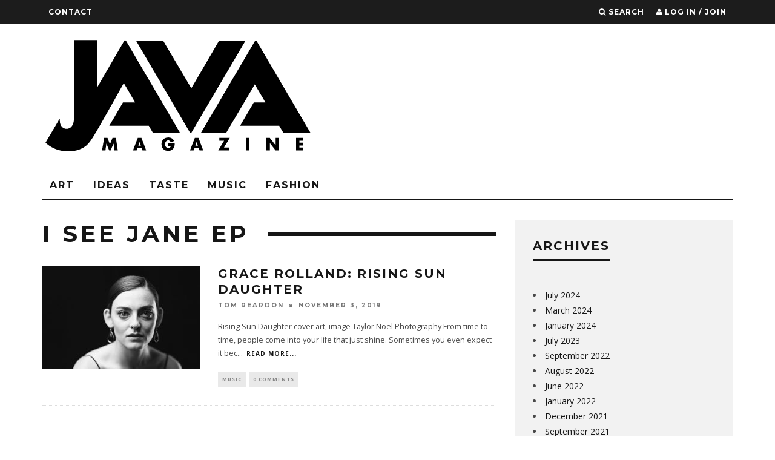

--- FILE ---
content_type: text/html; charset=UTF-8
request_url: https://javamagaz.com/tag/i-see-jane-ep/
body_size: 12854
content:
<!DOCTYPE html>
<!--[if lt IE 7]><html lang="en-US" class="no-js lt-ie9 lt-ie8 lt-ie7"> <![endif]-->
<!--[if (IE 7)&!(IEMobile)]><html lang="en-US" class="no-js lt-ie9 lt-ie8"><![endif]-->
<!--[if (IE 8)&!(IEMobile)]><html lang="en-US" class="no-js lt-ie9"><![endif]-->
<!--[if gt IE 8]><!--> <html lang="en-US" class="no-js"><!--<![endif]-->

	<head>
	
		<meta charset="utf-8">
		<!-- Google Chrome Frame for IE -->
		<!--[if IE]><meta http-equiv="X-UA-Compatible" content="IE=edge" /><![endif]-->
		<!-- mobile meta -->
                    <meta name="viewport" content="width=device-width, initial-scale=1.0"/>
        
        
		<link rel="pingback" href="https://javamagaz.com/xmlrpc.php">

		
		<!-- head extras -->
		<meta name='robots' content='index, follow, max-image-preview:large, max-snippet:-1, max-video-preview:-1' />

	<!-- This site is optimized with the Yoast SEO plugin v21.9.1 - https://yoast.com/wordpress/plugins/seo/ -->
	<title>I See Jane EP Archives - JAVA</title>
	<link rel="canonical" href="https://javamagaz.com/tag/i-see-jane-ep/" />
	<meta property="og:locale" content="en_US" />
	<meta property="og:type" content="article" />
	<meta property="og:title" content="I See Jane EP Archives - JAVA" />
	<meta property="og:url" content="https://javamagaz.com/tag/i-see-jane-ep/" />
	<meta property="og:site_name" content="JAVA" />
	<meta property="og:image" content="https://javamagaz.com/wp-content/uploads/2022/09/mmexport1639674170310.jpg" />
	<meta property="og:image:width" content="1189" />
	<meta property="og:image:height" content="1080" />
	<meta property="og:image:type" content="image/jpeg" />
	<meta name="twitter:card" content="summary_large_image" />
	<script type="application/ld+json" class="yoast-schema-graph">{"@context":"https://schema.org","@graph":[{"@type":"CollectionPage","@id":"https://javamagaz.com/tag/i-see-jane-ep/","url":"https://javamagaz.com/tag/i-see-jane-ep/","name":"I See Jane EP Archives - JAVA","isPartOf":{"@id":"https://javamagaz.com/#website"},"primaryImageOfPage":{"@id":"https://javamagaz.com/tag/i-see-jane-ep/#primaryimage"},"image":{"@id":"https://javamagaz.com/tag/i-see-jane-ep/#primaryimage"},"thumbnailUrl":"https://javamagaz.com/wp-content/uploads/2019/11/Copyright-Taylor-Noel-Photography-2018-58-of-67-e1573062938661.jpg","breadcrumb":{"@id":"https://javamagaz.com/tag/i-see-jane-ep/#breadcrumb"},"inLanguage":"en-US"},{"@type":"ImageObject","inLanguage":"en-US","@id":"https://javamagaz.com/tag/i-see-jane-ep/#primaryimage","url":"https://javamagaz.com/wp-content/uploads/2019/11/Copyright-Taylor-Noel-Photography-2018-58-of-67-e1573062938661.jpg","contentUrl":"https://javamagaz.com/wp-content/uploads/2019/11/Copyright-Taylor-Noel-Photography-2018-58-of-67-e1573062938661.jpg","width":3322,"height":2204,"caption":"Taylor Noel Photography"},{"@type":"BreadcrumbList","@id":"https://javamagaz.com/tag/i-see-jane-ep/#breadcrumb","itemListElement":[{"@type":"ListItem","position":1,"name":"Home","item":"https://javamagaz.com/"},{"@type":"ListItem","position":2,"name":"I See Jane EP"}]},{"@type":"WebSite","@id":"https://javamagaz.com/#website","url":"https://javamagaz.com/","name":"JAVA","description":"ART / IDEAS / TASTE / PHX CULTURE","potentialAction":[{"@type":"SearchAction","target":{"@type":"EntryPoint","urlTemplate":"https://javamagaz.com/?s={search_term_string}"},"query-input":"required name=search_term_string"}],"inLanguage":"en-US"}]}</script>
	<!-- / Yoast SEO plugin. -->


<link rel='dns-prefetch' href='//fonts.googleapis.com' />
<link rel="alternate" type="application/rss+xml" title="JAVA &raquo; Feed" href="https://javamagaz.com/feed/" />
<link rel="alternate" type="application/rss+xml" title="JAVA &raquo; Comments Feed" href="https://javamagaz.com/comments/feed/" />
<link rel="alternate" type="application/rss+xml" title="JAVA &raquo; I See Jane EP Tag Feed" href="https://javamagaz.com/tag/i-see-jane-ep/feed/" />
		<!-- This site uses the Google Analytics by ExactMetrics plugin v7.23.1 - Using Analytics tracking - https://www.exactmetrics.com/ -->
		<!-- Note: ExactMetrics is not currently configured on this site. The site owner needs to authenticate with Google Analytics in the ExactMetrics settings panel. -->
					<!-- No tracking code set -->
				<!-- / Google Analytics by ExactMetrics -->
				<!-- This site uses the Google Analytics by MonsterInsights plugin v8.23.1 - Using Analytics tracking - https://www.monsterinsights.com/ -->
		<!-- Note: MonsterInsights is not currently configured on this site. The site owner needs to authenticate with Google Analytics in the MonsterInsights settings panel. -->
					<!-- No tracking code set -->
				<!-- / Google Analytics by MonsterInsights -->
		<script type="text/javascript">
/* <![CDATA[ */
window._wpemojiSettings = {"baseUrl":"https:\/\/s.w.org\/images\/core\/emoji\/14.0.0\/72x72\/","ext":".png","svgUrl":"https:\/\/s.w.org\/images\/core\/emoji\/14.0.0\/svg\/","svgExt":".svg","source":{"concatemoji":"https:\/\/javamagaz.com\/wp-includes\/js\/wp-emoji-release.min.js?ver=6.4.7"}};
/*! This file is auto-generated */
!function(i,n){var o,s,e;function c(e){try{var t={supportTests:e,timestamp:(new Date).valueOf()};sessionStorage.setItem(o,JSON.stringify(t))}catch(e){}}function p(e,t,n){e.clearRect(0,0,e.canvas.width,e.canvas.height),e.fillText(t,0,0);var t=new Uint32Array(e.getImageData(0,0,e.canvas.width,e.canvas.height).data),r=(e.clearRect(0,0,e.canvas.width,e.canvas.height),e.fillText(n,0,0),new Uint32Array(e.getImageData(0,0,e.canvas.width,e.canvas.height).data));return t.every(function(e,t){return e===r[t]})}function u(e,t,n){switch(t){case"flag":return n(e,"\ud83c\udff3\ufe0f\u200d\u26a7\ufe0f","\ud83c\udff3\ufe0f\u200b\u26a7\ufe0f")?!1:!n(e,"\ud83c\uddfa\ud83c\uddf3","\ud83c\uddfa\u200b\ud83c\uddf3")&&!n(e,"\ud83c\udff4\udb40\udc67\udb40\udc62\udb40\udc65\udb40\udc6e\udb40\udc67\udb40\udc7f","\ud83c\udff4\u200b\udb40\udc67\u200b\udb40\udc62\u200b\udb40\udc65\u200b\udb40\udc6e\u200b\udb40\udc67\u200b\udb40\udc7f");case"emoji":return!n(e,"\ud83e\udef1\ud83c\udffb\u200d\ud83e\udef2\ud83c\udfff","\ud83e\udef1\ud83c\udffb\u200b\ud83e\udef2\ud83c\udfff")}return!1}function f(e,t,n){var r="undefined"!=typeof WorkerGlobalScope&&self instanceof WorkerGlobalScope?new OffscreenCanvas(300,150):i.createElement("canvas"),a=r.getContext("2d",{willReadFrequently:!0}),o=(a.textBaseline="top",a.font="600 32px Arial",{});return e.forEach(function(e){o[e]=t(a,e,n)}),o}function t(e){var t=i.createElement("script");t.src=e,t.defer=!0,i.head.appendChild(t)}"undefined"!=typeof Promise&&(o="wpEmojiSettingsSupports",s=["flag","emoji"],n.supports={everything:!0,everythingExceptFlag:!0},e=new Promise(function(e){i.addEventListener("DOMContentLoaded",e,{once:!0})}),new Promise(function(t){var n=function(){try{var e=JSON.parse(sessionStorage.getItem(o));if("object"==typeof e&&"number"==typeof e.timestamp&&(new Date).valueOf()<e.timestamp+604800&&"object"==typeof e.supportTests)return e.supportTests}catch(e){}return null}();if(!n){if("undefined"!=typeof Worker&&"undefined"!=typeof OffscreenCanvas&&"undefined"!=typeof URL&&URL.createObjectURL&&"undefined"!=typeof Blob)try{var e="postMessage("+f.toString()+"("+[JSON.stringify(s),u.toString(),p.toString()].join(",")+"));",r=new Blob([e],{type:"text/javascript"}),a=new Worker(URL.createObjectURL(r),{name:"wpTestEmojiSupports"});return void(a.onmessage=function(e){c(n=e.data),a.terminate(),t(n)})}catch(e){}c(n=f(s,u,p))}t(n)}).then(function(e){for(var t in e)n.supports[t]=e[t],n.supports.everything=n.supports.everything&&n.supports[t],"flag"!==t&&(n.supports.everythingExceptFlag=n.supports.everythingExceptFlag&&n.supports[t]);n.supports.everythingExceptFlag=n.supports.everythingExceptFlag&&!n.supports.flag,n.DOMReady=!1,n.readyCallback=function(){n.DOMReady=!0}}).then(function(){return e}).then(function(){var e;n.supports.everything||(n.readyCallback(),(e=n.source||{}).concatemoji?t(e.concatemoji):e.wpemoji&&e.twemoji&&(t(e.twemoji),t(e.wpemoji)))}))}((window,document),window._wpemojiSettings);
/* ]]> */
</script>
<style id='wp-emoji-styles-inline-css' type='text/css'>

	img.wp-smiley, img.emoji {
		display: inline !important;
		border: none !important;
		box-shadow: none !important;
		height: 1em !important;
		width: 1em !important;
		margin: 0 0.07em !important;
		vertical-align: -0.1em !important;
		background: none !important;
		padding: 0 !important;
	}
</style>
<link rel='stylesheet' id='wp-block-library-css' href='https://javamagaz.com/wp-includes/css/dist/block-library/style.min.css?ver=6.4.7' type='text/css' media='all' />
<style id='classic-theme-styles-inline-css' type='text/css'>
/*! This file is auto-generated */
.wp-block-button__link{color:#fff;background-color:#32373c;border-radius:9999px;box-shadow:none;text-decoration:none;padding:calc(.667em + 2px) calc(1.333em + 2px);font-size:1.125em}.wp-block-file__button{background:#32373c;color:#fff;text-decoration:none}
</style>
<style id='global-styles-inline-css' type='text/css'>
body{--wp--preset--color--black: #000000;--wp--preset--color--cyan-bluish-gray: #abb8c3;--wp--preset--color--white: #ffffff;--wp--preset--color--pale-pink: #f78da7;--wp--preset--color--vivid-red: #cf2e2e;--wp--preset--color--luminous-vivid-orange: #ff6900;--wp--preset--color--luminous-vivid-amber: #fcb900;--wp--preset--color--light-green-cyan: #7bdcb5;--wp--preset--color--vivid-green-cyan: #00d084;--wp--preset--color--pale-cyan-blue: #8ed1fc;--wp--preset--color--vivid-cyan-blue: #0693e3;--wp--preset--color--vivid-purple: #9b51e0;--wp--preset--gradient--vivid-cyan-blue-to-vivid-purple: linear-gradient(135deg,rgba(6,147,227,1) 0%,rgb(155,81,224) 100%);--wp--preset--gradient--light-green-cyan-to-vivid-green-cyan: linear-gradient(135deg,rgb(122,220,180) 0%,rgb(0,208,130) 100%);--wp--preset--gradient--luminous-vivid-amber-to-luminous-vivid-orange: linear-gradient(135deg,rgba(252,185,0,1) 0%,rgba(255,105,0,1) 100%);--wp--preset--gradient--luminous-vivid-orange-to-vivid-red: linear-gradient(135deg,rgba(255,105,0,1) 0%,rgb(207,46,46) 100%);--wp--preset--gradient--very-light-gray-to-cyan-bluish-gray: linear-gradient(135deg,rgb(238,238,238) 0%,rgb(169,184,195) 100%);--wp--preset--gradient--cool-to-warm-spectrum: linear-gradient(135deg,rgb(74,234,220) 0%,rgb(151,120,209) 20%,rgb(207,42,186) 40%,rgb(238,44,130) 60%,rgb(251,105,98) 80%,rgb(254,248,76) 100%);--wp--preset--gradient--blush-light-purple: linear-gradient(135deg,rgb(255,206,236) 0%,rgb(152,150,240) 100%);--wp--preset--gradient--blush-bordeaux: linear-gradient(135deg,rgb(254,205,165) 0%,rgb(254,45,45) 50%,rgb(107,0,62) 100%);--wp--preset--gradient--luminous-dusk: linear-gradient(135deg,rgb(255,203,112) 0%,rgb(199,81,192) 50%,rgb(65,88,208) 100%);--wp--preset--gradient--pale-ocean: linear-gradient(135deg,rgb(255,245,203) 0%,rgb(182,227,212) 50%,rgb(51,167,181) 100%);--wp--preset--gradient--electric-grass: linear-gradient(135deg,rgb(202,248,128) 0%,rgb(113,206,126) 100%);--wp--preset--gradient--midnight: linear-gradient(135deg,rgb(2,3,129) 0%,rgb(40,116,252) 100%);--wp--preset--font-size--small: 13px;--wp--preset--font-size--medium: 20px;--wp--preset--font-size--large: 36px;--wp--preset--font-size--x-large: 42px;--wp--preset--spacing--20: 0.44rem;--wp--preset--spacing--30: 0.67rem;--wp--preset--spacing--40: 1rem;--wp--preset--spacing--50: 1.5rem;--wp--preset--spacing--60: 2.25rem;--wp--preset--spacing--70: 3.38rem;--wp--preset--spacing--80: 5.06rem;--wp--preset--shadow--natural: 6px 6px 9px rgba(0, 0, 0, 0.2);--wp--preset--shadow--deep: 12px 12px 50px rgba(0, 0, 0, 0.4);--wp--preset--shadow--sharp: 6px 6px 0px rgba(0, 0, 0, 0.2);--wp--preset--shadow--outlined: 6px 6px 0px -3px rgba(255, 255, 255, 1), 6px 6px rgba(0, 0, 0, 1);--wp--preset--shadow--crisp: 6px 6px 0px rgba(0, 0, 0, 1);}:where(.is-layout-flex){gap: 0.5em;}:where(.is-layout-grid){gap: 0.5em;}body .is-layout-flow > .alignleft{float: left;margin-inline-start: 0;margin-inline-end: 2em;}body .is-layout-flow > .alignright{float: right;margin-inline-start: 2em;margin-inline-end: 0;}body .is-layout-flow > .aligncenter{margin-left: auto !important;margin-right: auto !important;}body .is-layout-constrained > .alignleft{float: left;margin-inline-start: 0;margin-inline-end: 2em;}body .is-layout-constrained > .alignright{float: right;margin-inline-start: 2em;margin-inline-end: 0;}body .is-layout-constrained > .aligncenter{margin-left: auto !important;margin-right: auto !important;}body .is-layout-constrained > :where(:not(.alignleft):not(.alignright):not(.alignfull)){max-width: var(--wp--style--global--content-size);margin-left: auto !important;margin-right: auto !important;}body .is-layout-constrained > .alignwide{max-width: var(--wp--style--global--wide-size);}body .is-layout-flex{display: flex;}body .is-layout-flex{flex-wrap: wrap;align-items: center;}body .is-layout-flex > *{margin: 0;}body .is-layout-grid{display: grid;}body .is-layout-grid > *{margin: 0;}:where(.wp-block-columns.is-layout-flex){gap: 2em;}:where(.wp-block-columns.is-layout-grid){gap: 2em;}:where(.wp-block-post-template.is-layout-flex){gap: 1.25em;}:where(.wp-block-post-template.is-layout-grid){gap: 1.25em;}.has-black-color{color: var(--wp--preset--color--black) !important;}.has-cyan-bluish-gray-color{color: var(--wp--preset--color--cyan-bluish-gray) !important;}.has-white-color{color: var(--wp--preset--color--white) !important;}.has-pale-pink-color{color: var(--wp--preset--color--pale-pink) !important;}.has-vivid-red-color{color: var(--wp--preset--color--vivid-red) !important;}.has-luminous-vivid-orange-color{color: var(--wp--preset--color--luminous-vivid-orange) !important;}.has-luminous-vivid-amber-color{color: var(--wp--preset--color--luminous-vivid-amber) !important;}.has-light-green-cyan-color{color: var(--wp--preset--color--light-green-cyan) !important;}.has-vivid-green-cyan-color{color: var(--wp--preset--color--vivid-green-cyan) !important;}.has-pale-cyan-blue-color{color: var(--wp--preset--color--pale-cyan-blue) !important;}.has-vivid-cyan-blue-color{color: var(--wp--preset--color--vivid-cyan-blue) !important;}.has-vivid-purple-color{color: var(--wp--preset--color--vivid-purple) !important;}.has-black-background-color{background-color: var(--wp--preset--color--black) !important;}.has-cyan-bluish-gray-background-color{background-color: var(--wp--preset--color--cyan-bluish-gray) !important;}.has-white-background-color{background-color: var(--wp--preset--color--white) !important;}.has-pale-pink-background-color{background-color: var(--wp--preset--color--pale-pink) !important;}.has-vivid-red-background-color{background-color: var(--wp--preset--color--vivid-red) !important;}.has-luminous-vivid-orange-background-color{background-color: var(--wp--preset--color--luminous-vivid-orange) !important;}.has-luminous-vivid-amber-background-color{background-color: var(--wp--preset--color--luminous-vivid-amber) !important;}.has-light-green-cyan-background-color{background-color: var(--wp--preset--color--light-green-cyan) !important;}.has-vivid-green-cyan-background-color{background-color: var(--wp--preset--color--vivid-green-cyan) !important;}.has-pale-cyan-blue-background-color{background-color: var(--wp--preset--color--pale-cyan-blue) !important;}.has-vivid-cyan-blue-background-color{background-color: var(--wp--preset--color--vivid-cyan-blue) !important;}.has-vivid-purple-background-color{background-color: var(--wp--preset--color--vivid-purple) !important;}.has-black-border-color{border-color: var(--wp--preset--color--black) !important;}.has-cyan-bluish-gray-border-color{border-color: var(--wp--preset--color--cyan-bluish-gray) !important;}.has-white-border-color{border-color: var(--wp--preset--color--white) !important;}.has-pale-pink-border-color{border-color: var(--wp--preset--color--pale-pink) !important;}.has-vivid-red-border-color{border-color: var(--wp--preset--color--vivid-red) !important;}.has-luminous-vivid-orange-border-color{border-color: var(--wp--preset--color--luminous-vivid-orange) !important;}.has-luminous-vivid-amber-border-color{border-color: var(--wp--preset--color--luminous-vivid-amber) !important;}.has-light-green-cyan-border-color{border-color: var(--wp--preset--color--light-green-cyan) !important;}.has-vivid-green-cyan-border-color{border-color: var(--wp--preset--color--vivid-green-cyan) !important;}.has-pale-cyan-blue-border-color{border-color: var(--wp--preset--color--pale-cyan-blue) !important;}.has-vivid-cyan-blue-border-color{border-color: var(--wp--preset--color--vivid-cyan-blue) !important;}.has-vivid-purple-border-color{border-color: var(--wp--preset--color--vivid-purple) !important;}.has-vivid-cyan-blue-to-vivid-purple-gradient-background{background: var(--wp--preset--gradient--vivid-cyan-blue-to-vivid-purple) !important;}.has-light-green-cyan-to-vivid-green-cyan-gradient-background{background: var(--wp--preset--gradient--light-green-cyan-to-vivid-green-cyan) !important;}.has-luminous-vivid-amber-to-luminous-vivid-orange-gradient-background{background: var(--wp--preset--gradient--luminous-vivid-amber-to-luminous-vivid-orange) !important;}.has-luminous-vivid-orange-to-vivid-red-gradient-background{background: var(--wp--preset--gradient--luminous-vivid-orange-to-vivid-red) !important;}.has-very-light-gray-to-cyan-bluish-gray-gradient-background{background: var(--wp--preset--gradient--very-light-gray-to-cyan-bluish-gray) !important;}.has-cool-to-warm-spectrum-gradient-background{background: var(--wp--preset--gradient--cool-to-warm-spectrum) !important;}.has-blush-light-purple-gradient-background{background: var(--wp--preset--gradient--blush-light-purple) !important;}.has-blush-bordeaux-gradient-background{background: var(--wp--preset--gradient--blush-bordeaux) !important;}.has-luminous-dusk-gradient-background{background: var(--wp--preset--gradient--luminous-dusk) !important;}.has-pale-ocean-gradient-background{background: var(--wp--preset--gradient--pale-ocean) !important;}.has-electric-grass-gradient-background{background: var(--wp--preset--gradient--electric-grass) !important;}.has-midnight-gradient-background{background: var(--wp--preset--gradient--midnight) !important;}.has-small-font-size{font-size: var(--wp--preset--font-size--small) !important;}.has-medium-font-size{font-size: var(--wp--preset--font-size--medium) !important;}.has-large-font-size{font-size: var(--wp--preset--font-size--large) !important;}.has-x-large-font-size{font-size: var(--wp--preset--font-size--x-large) !important;}
.wp-block-navigation a:where(:not(.wp-element-button)){color: inherit;}
:where(.wp-block-post-template.is-layout-flex){gap: 1.25em;}:where(.wp-block-post-template.is-layout-grid){gap: 1.25em;}
:where(.wp-block-columns.is-layout-flex){gap: 2em;}:where(.wp-block-columns.is-layout-grid){gap: 2em;}
.wp-block-pullquote{font-size: 1.5em;line-height: 1.6;}
</style>
<link rel='stylesheet' id='login-with-ajax-css' href='https://javamagaz.com/wp-content/themes/15zine/plugins/login-with-ajax/widget.css?ver=4.1' type='text/css' media='all' />
<link rel='stylesheet' id='cb-main-stylesheet-css' href='https://javamagaz.com/wp-content/themes/15zine/library/css/style.css?ver=2.1.2' type='text/css' media='all' />
<link rel='stylesheet' id='cb-font-stylesheet-css' href='//fonts.googleapis.com/css?family=Montserrat%3A400%2C700%7COpen+Sans%3A400%2C700%2C400italic&#038;subset=latin%2Clatin-ext%2Cgreek%2Cgreek-ext&#038;ver=2.1.2' type='text/css' media='all' />
<!--[if lt IE 10]>
<link rel='stylesheet' id='cb-ie-only-css' href='https://javamagaz.com/wp-content/themes/15zine/library/css/ie.css?ver=2.1.2' type='text/css' media='all' />
<![endif]-->
<link rel='stylesheet' id='fontawesome-css' href='https://javamagaz.com/wp-content/themes/15zine/library/css/font-awesome-4.4.0/css/font-awesome.min.css?ver=4.4.0' type='text/css' media='all' />
<script type="text/javascript" id="ssbs-nonce-js-after">
/* <![CDATA[ */
var sss_nonce_frontend = "dbc19c2018"
/* ]]> */
</script>
<script type="text/javascript" id="jquery-core-js-extra">
/* <![CDATA[ */
var theme_data = {"themeLogo":""};
/* ]]> */
</script>
<script type="text/javascript" src="https://javamagaz.com/wp-includes/js/jquery/jquery.min.js?ver=3.7.1" id="jquery-core-js"></script>
<script type="text/javascript" src="https://javamagaz.com/wp-includes/js/jquery/jquery-migrate.min.js?ver=3.4.1" id="jquery-migrate-js"></script>
<script type="text/javascript" id="login-with-ajax-js-extra">
/* <![CDATA[ */
var LWA = {"ajaxurl":"https:\/\/javamagaz.com\/wp-admin\/admin-ajax.php","off":""};
/* ]]> */
</script>
<script type="text/javascript" src="https://javamagaz.com/wp-content/themes/15zine/plugins/login-with-ajax/login-with-ajax.js?ver=4.1" id="login-with-ajax-js"></script>
<script type="text/javascript" src="https://javamagaz.com/wp-content/themes/15zine/library/js/modernizr.custom.min.js?ver=2.6.2" id="cb-modernizr-js"></script>
<link rel="https://api.w.org/" href="https://javamagaz.com/wp-json/" /><link rel="alternate" type="application/json" href="https://javamagaz.com/wp-json/wp/v2/tags/908" /><link rel="EditURI" type="application/rsd+xml" title="RSD" href="https://javamagaz.com/xmlrpc.php?rsd" />
<meta name="generator" content="WordPress 6.4.7" />
<style type="text/css">#cb-nav-bar .cb-mega-menu-columns .cb-sub-menu > li > a { color: #f2c231; } .cb-entry-content a {color:#309dd3; }.cb-meta-style-1 .cb-article-meta { background: rgba(0, 0, 0, 0.08); }.cb-module-block .cb-meta-style-2 img, .cb-module-block .cb-meta-style-4 img, .cb-grid-x .cb-grid-img img  { opacity: 0.92; }@media only screen and (min-width: 768px) { 
                .cb-module-block .cb-meta-style-1:hover .cb-article-meta { background: rgba(0, 0, 0, 0.75); } 
                .cb-module-block .cb-meta-style-2:hover img, .cb-module-block .cb-meta-style-4:hover img, .cb-grid-x .cb-grid-feature:hover img, .cb-slider li:hover img { opacity: 0.25; } 
            }.cb-header { background-color: #ffffff; }.cb-mm-on.cb-menu-light #cb-nav-bar .cb-main-nav > li:hover, .cb-mm-on.cb-menu-dark #cb-nav-bar .cb-main-nav > li:hover { background: #ffffff; }</style><!-- end custom css --><style type="text/css">body, #respond, .cb-font-body { font-family: 'Open Sans', sans-serif; } h1, h2, h3, h4, h5, h6, .cb-font-header, #bbp-user-navigation, .cb-byline{ font-family:'Montserrat', sans-serif; }</style><style type="text/css">.recentcomments a{display:inline !important;padding:0 !important;margin:0 !important;}</style><style type="text/css" id="custom-background-css">
body.custom-background { background-color: #ffffff; }
</style>
	<style>.cb-mm-on #cb-nav-bar .cb-main-nav .menu-item-278:hover, .cb-mm-on #cb-nav-bar .cb-main-nav .menu-item-278:focus { background:# !important ; }
.cb-mm-on #cb-nav-bar .cb-main-nav .menu-item-278 .cb-big-menu { border-top-color: #; }
.cb-mm-on #cb-nav-bar .cb-main-nav .menu-item-356:hover, .cb-mm-on #cb-nav-bar .cb-main-nav .menu-item-356:focus { background:# !important ; }
.cb-mm-on #cb-nav-bar .cb-main-nav .menu-item-356 .cb-big-menu { border-top-color: #; }
.cb-mm-on #cb-nav-bar .cb-main-nav .menu-item-279:hover, .cb-mm-on #cb-nav-bar .cb-main-nav .menu-item-279:focus { background:# !important ; }
.cb-mm-on #cb-nav-bar .cb-main-nav .menu-item-279 .cb-big-menu { border-top-color: #; }
.cb-mm-on #cb-nav-bar .cb-main-nav .menu-item-261:hover, .cb-mm-on #cb-nav-bar .cb-main-nav .menu-item-261:focus { background:# !important ; }
.cb-mm-on #cb-nav-bar .cb-main-nav .menu-item-261 .cb-big-menu { border-top-color: #; }
.cb-mm-on #cb-nav-bar .cb-main-nav .menu-item-262:hover, .cb-mm-on #cb-nav-bar .cb-main-nav .menu-item-262:focus { background:# !important ; }
.cb-mm-on #cb-nav-bar .cb-main-nav .menu-item-262 .cb-big-menu { border-top-color: #; }</style><link rel="icon" href="https://javamagaz.com/wp-content/uploads/2015/11/Buzz2.png" sizes="32x32" />
<link rel="icon" href="https://javamagaz.com/wp-content/uploads/2015/11/Buzz2.png" sizes="192x192" />
<link rel="apple-touch-icon" href="https://javamagaz.com/wp-content/uploads/2015/11/Buzz2.png" />
<meta name="msapplication-TileImage" content="https://javamagaz.com/wp-content/uploads/2015/11/Buzz2.png" />
		<!-- end head extras -->

	</head>

	<body class="archive tag tag-i-see-jane-ep tag-908 custom-background  cb-sidebar-right cb-sticky-mm cb-sticky-sb-on cb-tm-dark cb-body-light cb-menu-light cb-mm-dark cb-footer-dark cb-m-logo-off cb-m-sticky cb-sw-tm-fw cb-sw-header-fw cb-sw-menu-fw cb-sw-footer-fw cb-menu-al-left">
	
		
		<div id="cb-outer-container">

			
				<div id="cb-top-menu" class="clearfix cb-font-header ">
					<div class="wrap clearfix cb-site-padding cb-top-menu-wrap">
						
													<div class="cb-left-side cb-mob">
								
								<a href="#" id="cb-mob-open" class="cb-link"><i class="fa fa-bars"></i></a>
															</div>
						                        <ul class="cb-top-nav cb-left-side"><li id="menu-item-663" class="menu-item menu-item-type-post_type menu-item-object-page menu-item-663"><a href="https://javamagaz.com/contact/">Contact</a></li>
</ul>                        <ul class="cb-top-nav cb-right-side"><li class="cb-icon-search"><a href="#" title="Search" id="cb-s-trigger"><i class="fa fa-search"></i> <span class="cb-search-title">Search</span></a></li><li class="cb-icon-login"><a href="#" title="Log in / Join" id="cb-lwa-trigger"><i class="fa fa-user"></i> <span class="cb-login-join-title">Log in / Join</span></a></li></ul>					</div>
				</div>
				<div id="cb-mob-menu">
					<a href="#" id="cb-mob-close" class="cb-link"><i class="fa cb-times"></i></a>
					<div class="cb-mob-menu-wrap">
						<ul class="cb-mobile-nav cb-top-nav"><li class="menu-item menu-item-type-taxonomy menu-item-object-category menu-item-278"><a href="https://javamagaz.com/category/art/">Art</a></li>
<li class="menu-item menu-item-type-taxonomy menu-item-object-category menu-item-356"><a href="https://javamagaz.com/category/ideas/">Ideas</a></li>
<li class="menu-item menu-item-type-taxonomy menu-item-object-category menu-item-279"><a href="https://javamagaz.com/category/taste/">Taste</a></li>
<li class="menu-item menu-item-type-taxonomy menu-item-object-category menu-item-261"><a href="https://javamagaz.com/category/music/">Music</a></li>
<li class="menu-item menu-item-type-taxonomy menu-item-object-category menu-item-262"><a href="https://javamagaz.com/category/fashion/">Fashion</a></li>
</ul>					</div>
				</div>
			
			 
			<div id="cb-container" class="clearfix" >				
									<header id="cb-header" class="cb-header  " role="banner">

					    <div id="cb-logo-box" class="cb-logo-left wrap">
	                    	                <div id="logo">
                    <a href="https://javamagaz.com">
                        <img src="http://javamagaz.com/wp-content/uploads/2015/10/Java-Logo-2015-web.png" alt=" logo" >
                    </a>
                </div>
            	                        	                    </div>

					</header>
								
				<div id="cb-lwa" class="cb-lwa-modal cb-modal"><div class="cb-close-m cb-ta-right"><i class="fa cb-times"></i></div>
<div class="cb-lwa-modal-inner cb-modal-inner cb-light-loader cb-pre-load cb-font-header clearfix">
    <div class="lwa lwa-default clearfix">
                
        

        <form class="lwa-form cb-form cb-form-active clearfix" action="https://javamagaz.com/wp-login.php?template=default" method="post">
            
            <div class="cb-form-body">
                <input class="cb-form-input cb-form-input-username" type="text" name="log" placeholder="Username">
                <input class="cb-form-input" type="password" name="pwd" placeholder="Password">
                                <span class="lwa-status cb-ta-center"></span>
                <div class="cb-submit cb-ta-center">
                  <input type="submit" name="wp-submit" class="lwa_wp-submit cb-submit-form" value="Log In" tabindex="100" />
                  <input type="hidden" name="lwa_profile_link" value="1" />
                  <input type="hidden" name="login-with-ajax" value="login" />
                </div>
                
                <div class="cb-lost-password cb-extra cb-ta-center">
                                          <a class="lwa-links-remember cb-title-trigger cb-trigger-pass" href="https://javamagaz.com/wp-login.php?action=lostpassword&#038;template=default" title="Lost your password?">Lost your password?</a>
                                     </div>
           </div>
        </form>
        
                <form class="lwa-remember cb-form clearfix" action="https://javamagaz.com/wp-login.php?action=lostpassword&#038;template=default" method="post">

            <div class="cb-form-body">

                <input type="text" name="user_login" class="lwa-user-remember cb-form-input" placeholder="Enter username or email">
                                <span class="lwa-status cb-ta-center"></span>

                 <div class="cb-submit cb-ta-center">
                        <input type="submit" value="Get New Password" class="lwa-button-remember cb-submit-form" />
                        <input type="hidden" name="login-with-ajax" value="remember" />
                 </div>
            </div>

        </form>
            </div>
</div></div><div id="cb-menu-search" class="cb-s-modal cb-modal"><div class="cb-close-m cb-ta-right"><i class="fa cb-times"></i></div><div class="cb-s-modal-inner cb-pre-load cb-light-loader cb-modal-inner cb-font-header cb-mega-three cb-mega-posts clearfix"><form role="search" method="get" class="cb-search" action="https://javamagaz.com/">

    <input type="text" class="cb-search-field cb-font-header" placeholder="Search.." value="" name="s" title="" autocomplete="off">
    <button class="cb-search-submit" type="submit" value=""><i class="fa fa-search"></i></button>
    
</form><div id="cb-s-results"></div></div></div>
									 <nav id="cb-nav-bar" class="clearfix " role="navigation">
					 	<div class="cb-nav-bar-wrap cb-site-padding clearfix cb-font-header  cb-menu-fw">
		                    <ul class="cb-main-nav wrap clearfix"><li id="menu-item-278" class="menu-item menu-item-type-taxonomy menu-item-object-category menu-item-278"><a href="https://javamagaz.com/category/art/">Art</a></li>
<li id="menu-item-356" class="menu-item menu-item-type-taxonomy menu-item-object-category menu-item-356"><a href="https://javamagaz.com/category/ideas/">Ideas</a></li>
<li id="menu-item-279" class="menu-item menu-item-type-taxonomy menu-item-object-category menu-item-279"><a href="https://javamagaz.com/category/taste/">Taste</a></li>
<li id="menu-item-261" class="menu-item menu-item-type-taxonomy menu-item-object-category menu-item-261"><a href="https://javamagaz.com/category/music/">Music</a></li>
<li id="menu-item-262" class="menu-item menu-item-type-taxonomy menu-item-object-category menu-item-262"><a href="https://javamagaz.com/category/fashion/">Fashion</a></li>
</ul>		                </div>
	 				</nav>
 				
<div id="cb-content" class="wrap clearfix">

<div id="main" class="cb-main clearfix cb-module-block cb-blog-style-roll" role="main"> 
        <div class="cb-module-header cb-category-header">
               <h1 class="cb-module-title">I See Jane EP</h1>
                       </div>

                <article id="post-6426" class="cb-blog-style-a cb-module-e cb-separated clearfix post-6426 post type-post status-publish format-standard has-post-thumbnail hentry category-music tag-grace-rolland tag-i-see-jane-ep tag-phoenix-music tag-run-boy-run tag-solo-album" role="article">
        
            <div class="cb-mask cb-img-fw" style="background-color: #ffffff;">
                <a href="https://javamagaz.com/grace-rolland-rising-sun-daughter/"><img width="260" height="170" src="https://javamagaz.com/wp-content/uploads/2019/11/Copyright-Taylor-Noel-Photography-2018-58-of-67-e1573062938661-260x170.jpg" class="attachment-cb-260-170 size-cb-260-170 wp-post-image" alt="" decoding="async" srcset="https://javamagaz.com/wp-content/uploads/2019/11/Copyright-Taylor-Noel-Photography-2018-58-of-67-e1573062938661-260x170.jpg 260w, https://javamagaz.com/wp-content/uploads/2019/11/Copyright-Taylor-Noel-Photography-2018-58-of-67-e1573062938661-100x65.jpg 100w, https://javamagaz.com/wp-content/uploads/2019/11/Copyright-Taylor-Noel-Photography-2018-58-of-67-e1573062938661-759x500.jpg 759w" sizes="(max-width: 260px) 100vw, 260px" /></a>                            </div>

            <div class="cb-meta clearfix">

                <h2 class="cb-post-title"><a href="https://javamagaz.com/grace-rolland-rising-sun-daughter/">Grace Rolland: Rising Sun Daughter</a></h2>

                <div class="cb-byline"><span class="cb-author"> <a href="https://javamagaz.com/author/tom-reardon/">Tom Reardon</a></span><span class="cb-separator"><i class="fa fa-times"></i></span><span class="cb-date"><time class="updated" datetime="2019-11-03">November 3, 2019</time></span></div>
                <div class="cb-excerpt">
Rising Sun Daughter cover art, image Taylor Noel Photography



From time to time, people come into your life that just shine. Sometimes you even expect it bec<span class="cb-excerpt-dots">...</span> <a href="https://javamagaz.com/grace-rolland-rising-sun-daughter/"><span class="cb-read-more"> Read More...</span></a></div>
                
                <div class="cb-post-meta"><span class="cb-category cb-element"><a href="https://javamagaz.com/category/music/" title="View all posts in Music">Music</a></span><span class="cb-comments cb-element"><a href="https://javamagaz.com/grace-rolland-rising-sun-daughter/#respond">0 Comments</a></span></div>
            </div>

        </article>

        <nav class="cb-pagination clearfix"></nav>
    </div> <!-- /main -->

    <div class="cb-sticky-sidebar">
<aside class="cb-sidebar clearfix" role="complementary"><div id="archives-2" class="cb-sidebar-widget widget_archive"><h3 class="cb-sidebar-widget-title cb-widget-title">Archives</h3>
			<ul>
					<li><a href='https://javamagaz.com/2024/07/'>July 2024</a></li>
	<li><a href='https://javamagaz.com/2024/03/'>March 2024</a></li>
	<li><a href='https://javamagaz.com/2024/01/'>January 2024</a></li>
	<li><a href='https://javamagaz.com/2023/07/'>July 2023</a></li>
	<li><a href='https://javamagaz.com/2022/09/'>September 2022</a></li>
	<li><a href='https://javamagaz.com/2022/08/'>August 2022</a></li>
	<li><a href='https://javamagaz.com/2022/06/'>June 2022</a></li>
	<li><a href='https://javamagaz.com/2022/01/'>January 2022</a></li>
	<li><a href='https://javamagaz.com/2021/12/'>December 2021</a></li>
	<li><a href='https://javamagaz.com/2021/09/'>September 2021</a></li>
	<li><a href='https://javamagaz.com/2021/06/'>June 2021</a></li>
	<li><a href='https://javamagaz.com/2021/05/'>May 2021</a></li>
	<li><a href='https://javamagaz.com/2021/03/'>March 2021</a></li>
	<li><a href='https://javamagaz.com/2021/02/'>February 2021</a></li>
	<li><a href='https://javamagaz.com/2020/12/'>December 2020</a></li>
	<li><a href='https://javamagaz.com/2020/11/'>November 2020</a></li>
	<li><a href='https://javamagaz.com/2020/10/'>October 2020</a></li>
	<li><a href='https://javamagaz.com/2020/08/'>August 2020</a></li>
	<li><a href='https://javamagaz.com/2020/06/'>June 2020</a></li>
	<li><a href='https://javamagaz.com/2020/05/'>May 2020</a></li>
	<li><a href='https://javamagaz.com/2020/04/'>April 2020</a></li>
	<li><a href='https://javamagaz.com/2020/03/'>March 2020</a></li>
	<li><a href='https://javamagaz.com/2020/02/'>February 2020</a></li>
	<li><a href='https://javamagaz.com/2020/01/'>January 2020</a></li>
	<li><a href='https://javamagaz.com/2019/12/'>December 2019</a></li>
	<li><a href='https://javamagaz.com/2019/11/'>November 2019</a></li>
	<li><a href='https://javamagaz.com/2019/10/'>October 2019</a></li>
	<li><a href='https://javamagaz.com/2019/09/'>September 2019</a></li>
	<li><a href='https://javamagaz.com/2019/08/'>August 2019</a></li>
	<li><a href='https://javamagaz.com/2019/07/'>July 2019</a></li>
	<li><a href='https://javamagaz.com/2019/06/'>June 2019</a></li>
	<li><a href='https://javamagaz.com/2019/05/'>May 2019</a></li>
	<li><a href='https://javamagaz.com/2019/04/'>April 2019</a></li>
	<li><a href='https://javamagaz.com/2019/03/'>March 2019</a></li>
	<li><a href='https://javamagaz.com/2019/02/'>February 2019</a></li>
	<li><a href='https://javamagaz.com/2019/01/'>January 2019</a></li>
	<li><a href='https://javamagaz.com/2018/12/'>December 2018</a></li>
	<li><a href='https://javamagaz.com/2018/11/'>November 2018</a></li>
	<li><a href='https://javamagaz.com/2018/10/'>October 2018</a></li>
	<li><a href='https://javamagaz.com/2018/07/'>July 2018</a></li>
	<li><a href='https://javamagaz.com/2018/06/'>June 2018</a></li>
	<li><a href='https://javamagaz.com/2018/05/'>May 2018</a></li>
	<li><a href='https://javamagaz.com/2018/04/'>April 2018</a></li>
	<li><a href='https://javamagaz.com/2018/03/'>March 2018</a></li>
	<li><a href='https://javamagaz.com/2018/02/'>February 2018</a></li>
	<li><a href='https://javamagaz.com/2018/01/'>January 2018</a></li>
	<li><a href='https://javamagaz.com/2017/12/'>December 2017</a></li>
	<li><a href='https://javamagaz.com/2017/11/'>November 2017</a></li>
	<li><a href='https://javamagaz.com/2017/10/'>October 2017</a></li>
	<li><a href='https://javamagaz.com/2017/09/'>September 2017</a></li>
	<li><a href='https://javamagaz.com/2017/07/'>July 2017</a></li>
	<li><a href='https://javamagaz.com/2017/06/'>June 2017</a></li>
	<li><a href='https://javamagaz.com/2017/05/'>May 2017</a></li>
	<li><a href='https://javamagaz.com/2017/04/'>April 2017</a></li>
	<li><a href='https://javamagaz.com/2017/03/'>March 2017</a></li>
	<li><a href='https://javamagaz.com/2017/02/'>February 2017</a></li>
	<li><a href='https://javamagaz.com/2017/01/'>January 2017</a></li>
	<li><a href='https://javamagaz.com/2016/12/'>December 2016</a></li>
	<li><a href='https://javamagaz.com/2016/11/'>November 2016</a></li>
	<li><a href='https://javamagaz.com/2016/10/'>October 2016</a></li>
	<li><a href='https://javamagaz.com/2016/09/'>September 2016</a></li>
	<li><a href='https://javamagaz.com/2016/06/'>June 2016</a></li>
	<li><a href='https://javamagaz.com/2016/05/'>May 2016</a></li>
	<li><a href='https://javamagaz.com/2016/04/'>April 2016</a></li>
	<li><a href='https://javamagaz.com/2016/03/'>March 2016</a></li>
	<li><a href='https://javamagaz.com/2016/02/'>February 2016</a></li>
	<li><a href='https://javamagaz.com/2016/01/'>January 2016</a></li>
	<li><a href='https://javamagaz.com/2015/12/'>December 2015</a></li>
	<li><a href='https://javamagaz.com/2015/11/'>November 2015</a></li>
	<li><a href='https://javamagaz.com/2015/10/'>October 2015</a></li>
			</ul>

			</div><div id="ads-125-6" class="cb-sidebar-widget cb-small-squares-widget clearfix">
                <ul class="clearfix cb-small-squares-widget"> 

                 <li> <p><a href="http://archive.javamagaz.com/" target="_blank">Link To Back Issues</a></p>
</li>                  <li> <p><a href="https://www.yumpu.com/en/document/read/63117179/java-march-2020"><img src="http://javamagaz.com/wp-content/uploads/2015/10/screen_shot_2011-10-06_at_9.14.33_pm.png" /></a></p>
</li>                  <li> <p><a href="https://sfai.org/residency/thematic-residencies/changing-climate/"><img src="http://javamagaz.com/wp-content/uploads/2021/02/SFAI_Changing-Climate_240x440_Java_final.jpg"/></a></p>
</li>                  <li> <p><a href="https://dbg.org/exhibits/chihuly-in-the-desert/2021-12-03/"><img src="http://javamagaz.com/wp-content/uploads/2020/12/3ED4083C-13A7-4672-AF33-A7554E234B4B.jpeg" /></a></p>
</li>                  <li> <p><a href=" http://jhcoatesgallery.com/?page_id=301"><img class="aligncenter size-full wp-image-1651"src="http://javamagaz.com/wp-content/uploads/2021/02/adAZtrails2022.jpg"/></a></p>
</li>                  <li> <p><a href="https://socialgrindagency.com/"><img class="aligncenter size-full wp-image-1651" src="http://javamagaz.com/wp-content/uploads/2015/10/JAVA-AD.png" /></a></p>
</li>                  <li> <p><a href="https://www.homie.com/sell-az"><img src="http://javamagaz.com/wp-content/uploads/2020/03/HomieJAVA-Magazine-ads-Feb2020JAVA-Magazine-ads-Feb2020-SELL.jpg" /></a></p>
</li>                                                                 
                </ul>
            </div><div id="ads-125-4" class="cb-sidebar-widget cb-small-squares-widget clearfix">
                <ul class="clearfix cb-small-squares-widget"> 

                                 <li> <p><a href="https://www.roc2.coffee"><img class="aligncenter size-full wp-image-1651" src="http://javamagaz.com/wp-content/uploads/2020/02/ROC-Screen-Shot-2020-01-16-at-9.41.08-PM.jpg" /></a></p>
</li>                  <li> <p><a href="https://www.halopiercing.com"><img class="aligncenter size-full wp-image-1651" src="http://javamagaz.com/wp-content/uploads/2020/03/Halo_Java_March_2020.jpg" /></a></p>
</li>                  <li> <p><a href="https://thevig.us/the-vig-fillmore/"><img class="aligncenter size-full wp-image-1651" src="http://javamagaz.com/wp-content/uploads/2019/12/vig436479-Genuine-Ad_v2-e1575411398690.jpg" /></a></p>
</li>                                                                                                                 
                </ul>
            </div><div id="ads-125-5" class="cb-sidebar-widget cb-small-squares-widget clearfix">
                <ul class="clearfix cb-small-squares-widget"> 

                 <li> <p><a href="http://bit.ly/1TGp8pv" target="_blank"><img class="alignnone size-medium wp-image-1133" src="http://javamagaz.com/wp-content/uploads/2015/12/Print-flyers-Arizona-300x63.jpg" alt="Print flyers Arizona" width="300" height="63" /></a></p>
</li>                  <li> <p><a href="http://www.arizonafederaltheatre.com/premiumseating"><img class="aligncenter size-full wp-image-1651" src="http://javamagaz.com/wp-content/uploads/2020/01/Live-Nation2019-12-24-.jpg" /></a></p>
</li>                                                                                                                                                 
                </ul>
            </div><div id="single-image-2" class="cb-sidebar-widget cb-single-image-widget clearfix"><img src="http://javamagaz.com/wp-content/uploads/2015/10/java_ad_13.jpg" alt=" "  /></div><div id="cb-social-media-widget-3" class="cb-sidebar-widget cb-widget-social-media clearfix"><h3 class="cb-sidebar-widget-title cb-widget-title">Stay Connected</h3><div class="cb-social-media-icons cb-colors"><a href="https://instagram.com/explore/tags/javamagazine/" target="_blank" class="cb-instagram cb-icon-1"></a><a href="https://www.facebook.com/JAVA-Magazine-197659050309030/" target="_blank" class="cb-facebook cb-icon-2"></a><a href="https://twitter.com/javamag" target="_blank" class="cb-twitter cb-icon-3"></a></div></div><div id="search-2" class="cb-sidebar-widget widget_search"><form role="search" method="get" class="cb-search" action="https://javamagaz.com/">

    <input type="text" class="cb-search-field cb-font-header" placeholder="Search.." value="" name="s" title="" autocomplete="off">
    <button class="cb-search-submit" type="submit" value=""><i class="fa fa-search"></i></button>
    
</form></div>
		<div id="recent-posts-2" class="cb-sidebar-widget widget_recent_entries">
		<h3 class="cb-sidebar-widget-title cb-widget-title">Recent Posts</h3>
		<ul>
											<li>
					<a href="https://javamagaz.com/paths-cross-exhibition-at-9-the-gallery/">Paths Cross Exhibition at 9 The Gallery</a>
									</li>
											<li>
					<a href="https://javamagaz.com/xinyan-zhang-at-de-sarthe-scottsdale/">Xinyan Zhang at de Sarthe Scottsdale</a>
									</li>
											<li>
					<a href="https://javamagaz.com/ziyun-xun/"><strong>Ziyun Xun</strong>: <strong>The Absence of Enchantment</strong></a>
									</li>
											<li>
					<a href="https://javamagaz.com/bill-dambrova-urban-transcendentalist/"><strong>Bill Dambrova: Urban Transcendentalist</strong></a>
									</li>
											<li>
					<a href="https://javamagaz.com/how-i-became-the-first-black-docent-at-phoenix-art-museum/">How I Became the First Black Docent at Phoenix Art Museum</a>
									</li>
					</ul>

		</div><div id="recent-comments-2" class="cb-sidebar-widget widget_recent_comments"><h3 class="cb-sidebar-widget-title cb-widget-title">Recent Comments</h3><ul id="recentcomments"><li class="recentcomments"><span class="comment-author-link">David X Morquecho</span> on <a href="https://javamagaz.com/w-s-h-w-s-h-ep/#comment-34504">W.A.S.H. &#8211; &#8220;W.A.S.H.&#8221; EP</a></li><li class="recentcomments"><span class="comment-author-link">Paul Robbins</span> on <a href="https://javamagaz.com/danny-zelisko-legendary-music-promoter/#comment-34178">Danny Zelisko: Legendary Music Promoter</a></li><li class="recentcomments"><span class="comment-author-link">Steve Hall</span> on <a href="https://javamagaz.com/outlaw-waylon-jennings-tribute-august-manley/#comment-32351">The Outlaw: Waylon Jennings Tribute with August Manley</a></li><li class="recentcomments"><span class="comment-author-link">Ashley Smashley Thrashley</span> on <a href="https://javamagaz.com/the-psychedelephants-amalgamation/#comment-6501">The Psychedelephants  &#8220;Amalgamation&#8221;</a></li><li class="recentcomments"><span class="comment-author-link">Keith Drake</span> on <a href="https://javamagaz.com/memory-jules-demetrius/#comment-6244">In Memory of Jules Demetrius</a></li></ul></div><div id="archives-2" class="cb-sidebar-widget widget_archive"><h3 class="cb-sidebar-widget-title cb-widget-title">Archives</h3>
			<ul>
					<li><a href='https://javamagaz.com/2024/07/'>July 2024</a></li>
	<li><a href='https://javamagaz.com/2024/03/'>March 2024</a></li>
	<li><a href='https://javamagaz.com/2024/01/'>January 2024</a></li>
	<li><a href='https://javamagaz.com/2023/07/'>July 2023</a></li>
	<li><a href='https://javamagaz.com/2022/09/'>September 2022</a></li>
	<li><a href='https://javamagaz.com/2022/08/'>August 2022</a></li>
	<li><a href='https://javamagaz.com/2022/06/'>June 2022</a></li>
	<li><a href='https://javamagaz.com/2022/01/'>January 2022</a></li>
	<li><a href='https://javamagaz.com/2021/12/'>December 2021</a></li>
	<li><a href='https://javamagaz.com/2021/09/'>September 2021</a></li>
	<li><a href='https://javamagaz.com/2021/06/'>June 2021</a></li>
	<li><a href='https://javamagaz.com/2021/05/'>May 2021</a></li>
	<li><a href='https://javamagaz.com/2021/03/'>March 2021</a></li>
	<li><a href='https://javamagaz.com/2021/02/'>February 2021</a></li>
	<li><a href='https://javamagaz.com/2020/12/'>December 2020</a></li>
	<li><a href='https://javamagaz.com/2020/11/'>November 2020</a></li>
	<li><a href='https://javamagaz.com/2020/10/'>October 2020</a></li>
	<li><a href='https://javamagaz.com/2020/08/'>August 2020</a></li>
	<li><a href='https://javamagaz.com/2020/06/'>June 2020</a></li>
	<li><a href='https://javamagaz.com/2020/05/'>May 2020</a></li>
	<li><a href='https://javamagaz.com/2020/04/'>April 2020</a></li>
	<li><a href='https://javamagaz.com/2020/03/'>March 2020</a></li>
	<li><a href='https://javamagaz.com/2020/02/'>February 2020</a></li>
	<li><a href='https://javamagaz.com/2020/01/'>January 2020</a></li>
	<li><a href='https://javamagaz.com/2019/12/'>December 2019</a></li>
	<li><a href='https://javamagaz.com/2019/11/'>November 2019</a></li>
	<li><a href='https://javamagaz.com/2019/10/'>October 2019</a></li>
	<li><a href='https://javamagaz.com/2019/09/'>September 2019</a></li>
	<li><a href='https://javamagaz.com/2019/08/'>August 2019</a></li>
	<li><a href='https://javamagaz.com/2019/07/'>July 2019</a></li>
	<li><a href='https://javamagaz.com/2019/06/'>June 2019</a></li>
	<li><a href='https://javamagaz.com/2019/05/'>May 2019</a></li>
	<li><a href='https://javamagaz.com/2019/04/'>April 2019</a></li>
	<li><a href='https://javamagaz.com/2019/03/'>March 2019</a></li>
	<li><a href='https://javamagaz.com/2019/02/'>February 2019</a></li>
	<li><a href='https://javamagaz.com/2019/01/'>January 2019</a></li>
	<li><a href='https://javamagaz.com/2018/12/'>December 2018</a></li>
	<li><a href='https://javamagaz.com/2018/11/'>November 2018</a></li>
	<li><a href='https://javamagaz.com/2018/10/'>October 2018</a></li>
	<li><a href='https://javamagaz.com/2018/07/'>July 2018</a></li>
	<li><a href='https://javamagaz.com/2018/06/'>June 2018</a></li>
	<li><a href='https://javamagaz.com/2018/05/'>May 2018</a></li>
	<li><a href='https://javamagaz.com/2018/04/'>April 2018</a></li>
	<li><a href='https://javamagaz.com/2018/03/'>March 2018</a></li>
	<li><a href='https://javamagaz.com/2018/02/'>February 2018</a></li>
	<li><a href='https://javamagaz.com/2018/01/'>January 2018</a></li>
	<li><a href='https://javamagaz.com/2017/12/'>December 2017</a></li>
	<li><a href='https://javamagaz.com/2017/11/'>November 2017</a></li>
	<li><a href='https://javamagaz.com/2017/10/'>October 2017</a></li>
	<li><a href='https://javamagaz.com/2017/09/'>September 2017</a></li>
	<li><a href='https://javamagaz.com/2017/07/'>July 2017</a></li>
	<li><a href='https://javamagaz.com/2017/06/'>June 2017</a></li>
	<li><a href='https://javamagaz.com/2017/05/'>May 2017</a></li>
	<li><a href='https://javamagaz.com/2017/04/'>April 2017</a></li>
	<li><a href='https://javamagaz.com/2017/03/'>March 2017</a></li>
	<li><a href='https://javamagaz.com/2017/02/'>February 2017</a></li>
	<li><a href='https://javamagaz.com/2017/01/'>January 2017</a></li>
	<li><a href='https://javamagaz.com/2016/12/'>December 2016</a></li>
	<li><a href='https://javamagaz.com/2016/11/'>November 2016</a></li>
	<li><a href='https://javamagaz.com/2016/10/'>October 2016</a></li>
	<li><a href='https://javamagaz.com/2016/09/'>September 2016</a></li>
	<li><a href='https://javamagaz.com/2016/06/'>June 2016</a></li>
	<li><a href='https://javamagaz.com/2016/05/'>May 2016</a></li>
	<li><a href='https://javamagaz.com/2016/04/'>April 2016</a></li>
	<li><a href='https://javamagaz.com/2016/03/'>March 2016</a></li>
	<li><a href='https://javamagaz.com/2016/02/'>February 2016</a></li>
	<li><a href='https://javamagaz.com/2016/01/'>January 2016</a></li>
	<li><a href='https://javamagaz.com/2015/12/'>December 2015</a></li>
	<li><a href='https://javamagaz.com/2015/11/'>November 2015</a></li>
	<li><a href='https://javamagaz.com/2015/10/'>October 2015</a></li>
			</ul>

			</div><div id="categories-2" class="cb-sidebar-widget widget_categories"><h3 class="cb-sidebar-widget-title cb-widget-title">Categories</h3><form action="https://javamagaz.com" method="get"><label class="screen-reader-text" for="cat">Categories</label><select  name='cat' id='cat' class='postform'>
	<option value='-1'>Select Category</option>
	<option class="level-0" value="7">Art</option>
	<option class="level-0" value="1030">Community</option>
	<option class="level-0" value="11">Events</option>
	<option class="level-0" value="4">Fashion</option>
	<option class="level-0" value="9">Ideas</option>
	<option class="level-0" value="5">Lifestyle</option>
	<option class="level-0" value="3">Music</option>
	<option class="level-0" value="8">Taste</option>
	<option class="level-0" value="1">Uncategorized</option>
</select>
</form><script type="text/javascript">
/* <![CDATA[ */

(function() {
	var dropdown = document.getElementById( "cat" );
	function onCatChange() {
		if ( dropdown.options[ dropdown.selectedIndex ].value > 0 ) {
			dropdown.parentNode.submit();
		}
	}
	dropdown.onchange = onCatChange;
})();

/* ]]> */
</script>
</div><div id="meta-2" class="cb-sidebar-widget widget_meta"><h3 class="cb-sidebar-widget-title cb-widget-title">Meta</h3>
		<ul>
						<li><a rel="nofollow" href="https://javamagaz.com/wp-login.php">Log in</a></li>
			<li><a href="https://javamagaz.com/feed/">Entries feed</a></li>
			<li><a href="https://javamagaz.com/comments/feed/">Comments feed</a></li>

			<li><a href="https://wordpress.org/">WordPress.org</a></li>
		</ul>

		</div></aside>
</div>
</div> <!-- end /#cb-content -->

				</div> <!-- end #cb-container -->
    			
    			<footer id="cb-footer"role="contentinfo">

                            				<div id="cb-widgets" class="cb-footer-x cb-footer-e wrap clearfix cb-site-padding">

                                                            <div class="cb-one cb-column clearfix">
                                    <div id="multi-widget-2" class="cb-footer-widget clearfix cb-multi-widget"></div>                                </div>
                                                                                                                
                        </div>

                    
                    
                        <div class="cb-footer-lower cb-font-header clearfix">

                            <div class="wrap clearfix">

                            	
                                
                                		                            <div class="cb-to-top"><a href="#" id="cb-to-top"><i class="fa fa-angle-up cb-circle"></i></a></div>
		                        
           					</div>

        				</div>
    				
    			</footer> <!-- end footer -->

		</div> <!-- end #cb-outer-container -->

		<span id="cb-overlay"></span>

		<script type="text/javascript" id="cb-js-ext-js-extra">
/* <![CDATA[ */
var cbExt = {"cbSS":"on","cbLb":"on"};
/* ]]> */
</script>
<script type="text/javascript" src="https://javamagaz.com/wp-content/themes/15zine/library/js/cb-ext.js?ver=2.1.2" id="cb-js-ext-js"></script>
<script type="text/javascript" id="cb-js-js-extra">
/* <![CDATA[ */
var cbScripts = {"cbUrl":"https:\/\/javamagaz.com\/wp-admin\/admin-ajax.php","cbPostID":null,"cbFsClass":"cb-embed-fs","cbSlider":["600",true,"7000","on"]};
/* ]]> */
</script>
<script type="text/javascript" src="https://javamagaz.com/wp-content/themes/15zine/library/js/cb-scripts.min.js?ver=2.1.2" id="cb-js-js"></script>

	</body>

</html> <!-- The End. what a ride! -->